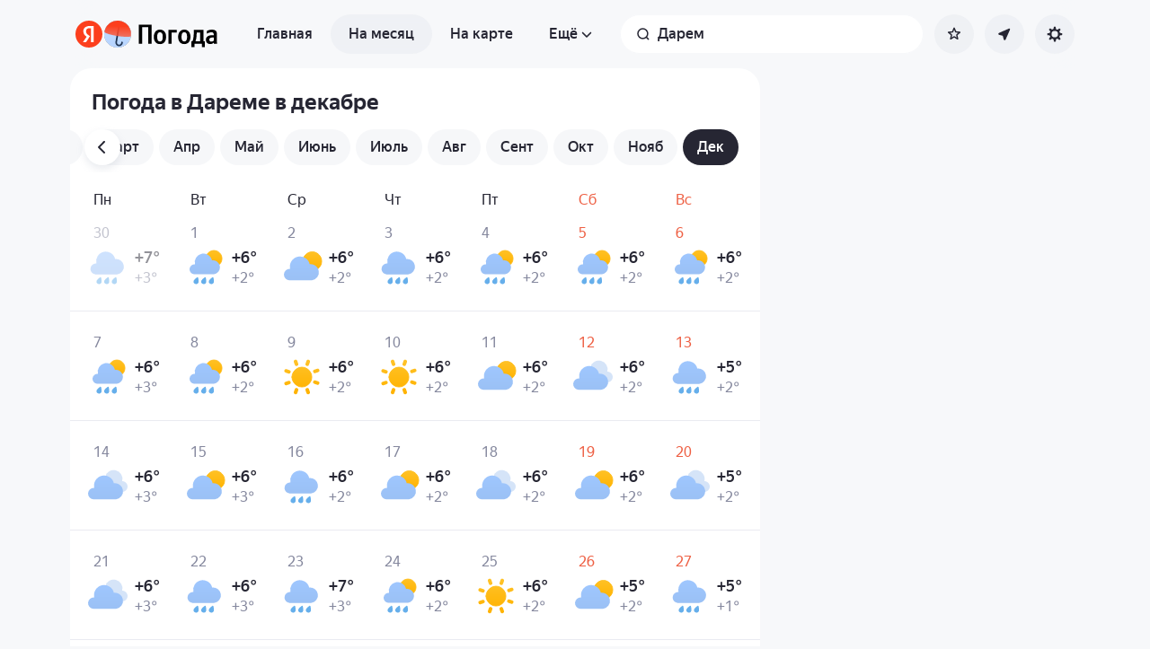

--- FILE ---
content_type: application/javascript
request_url: https://yastatic.net/s3/weather-frontend/front2/_next/static/chunks/app/%5BserviceNameRoute%5D/%5BlocaleRoute%5D/_geo_/%40children/%5BslugRoute%5D/month/%40seo/%5BmonthRoute%5D/page-ad2b7d577572d857.js
body_size: -102
content:
(self.webpackChunk_N_E=self.webpackChunk_N_E||[]).push([[7995],{},_=>{_.O(0,[9604,5594,7416,4228,4673,8150,9517,950,1683,587,18,7358],()=>_(_.s=31683)),_N_E=_.O()}]);

--- FILE ---
content_type: application/x-javascript; charset=utf-8
request_url: https://yandex.by/ads/page/289641?target-ref=https%3A%2F%2Fyandex.by%2Fpogoda%2Fru%2Fdurham%2Fmonth%2Fdecember&test-tag=4947802324996&ad-session-id=7894561768667197155&imp-id=1&pcode-icookie=d0RFsn6KeNu2kmWp0tDr2Td1kUiZ4xZybOvwAYoo9tQq0BbR8AAdD0IdnuoGMFDu0YnEChWHAN7S8dUsoGITv68Rdyk%3D&pcode-test-ids=1387855%2C0%2C39%3B1468751%2C0%2C4%3B1384006%2C0%2C54%3B1414493%2C0%2C54%3B1454702%2C0%2C30%3B1454774%2C0%2C11%3B1447467%2C0%2C78%3B1442190%2C0%2C77%3B1465794%2C0%2C48%3B1465574%2C0%2C60%3B1467261%2C0%2C83%3B1353316%2C0%2C73%3B912281%2C0%2C42&puid1=6-12&puid2=overcast&puid3=weak&puid4=cloudy&puid5=0-6&puid6=low&callback=Ya%5B4301352671878%5D
body_size: -498
content:
/**/Ya[4301352671878]('{"common":{"csrReason":11}}')